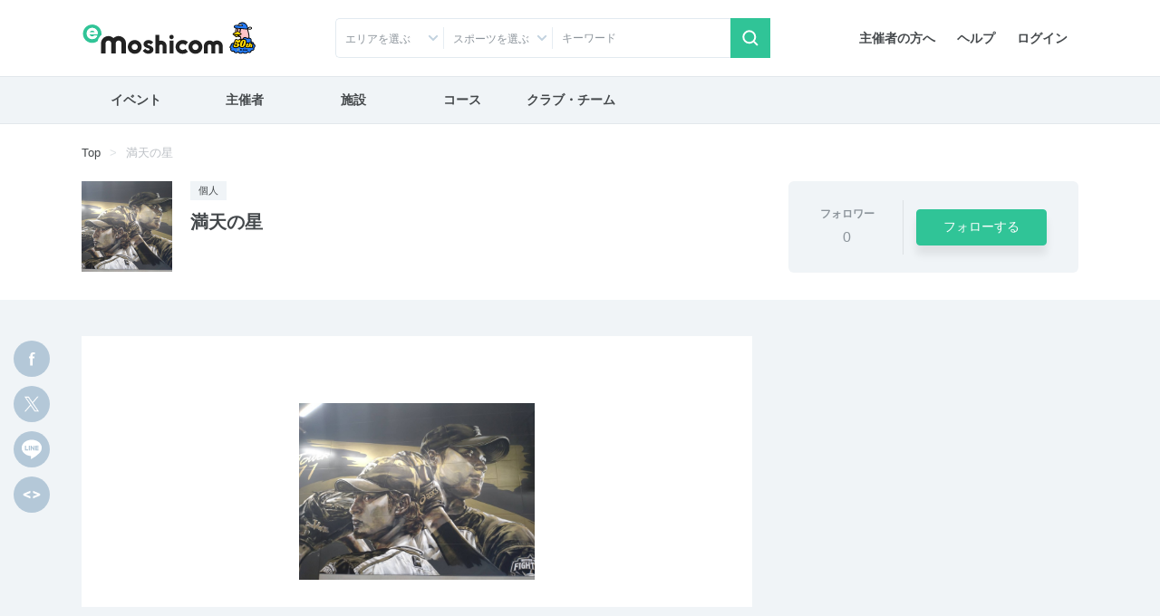

--- FILE ---
content_type: text/css
request_url: https://moshicom.com/assets/css/bootstrap-colorpicker.min.css?1599809568
body_size: 6840
content:
/*!
 * Bootstrap Colorpicker v2.5.2
 * https://itsjavi.com/bootstrap-colorpicker/
 *
 * Originally written by (c) 2012 Stefan Petre
 * Licensed under the Apache License v2.0
 * http://www.apache.org/licenses/LICENSE-2.0.txt
 *
 */.colorpicker-saturation{width:100px;height:100px;background-image:url([data-uri]);cursor:crosshair;float:left}.colorpicker-saturation i{display:block;height:5px;width:5px;border:1px solid #000;-webkit-border-radius:5px;-moz-border-radius:5px;border-radius:5px;position:absolute;top:0;left:0;margin:-4px 0 0 -4px}.colorpicker-saturation i b{display:block;height:5px;width:5px;border:1px solid #fff;-webkit-border-radius:5px;-moz-border-radius:5px;border-radius:5px}.colorpicker-alpha,.colorpicker-hue{width:15px;height:100px;float:left;cursor:row-resize;margin-left:4px;margin-bottom:4px}.colorpicker-alpha i,.colorpicker-hue i{display:block;height:1px;background:#000;border-top:1px solid #fff;position:absolute;top:0;left:0;width:100%;margin-top:-1px}.colorpicker-hue{background-image:url([data-uri])}.colorpicker-alpha{background-image:url([data-uri]);display:none}.colorpicker-alpha,.colorpicker-hue,.colorpicker-saturation{background-size:contain}.colorpicker{padding:4px;min-width:130px;margin-top:1px;-webkit-border-radius:4px;-moz-border-radius:4px;border-radius:4px;z-index:2500}.colorpicker:after,.colorpicker:before{display:table;content:"";line-height:0}.colorpicker:after{clear:both}.colorpicker:before{content:'';display:inline-block;border-left:7px solid transparent;border-right:7px solid transparent;border-bottom:7px solid #ccc;border-bottom-color:rgba(0,0,0,.2);position:absolute;top:-7px;left:6px}.colorpicker:after{content:'';display:inline-block;border-left:6px solid transparent;border-right:6px solid transparent;border-bottom:6px solid #fff;position:absolute;top:-6px;left:7px}.colorpicker div{position:relative}.colorpicker.colorpicker-with-alpha{min-width:140px}.colorpicker.colorpicker-with-alpha .colorpicker-alpha{display:block}.colorpicker-color{height:10px;margin-top:5px;clear:both;background-image:url([data-uri]);background-position:0 100%}.colorpicker-color div{height:10px}.colorpicker-selectors{display:none;height:10px;margin-top:5px;clear:both}.colorpicker-selectors i{cursor:pointer;float:left;height:10px;width:10px}.colorpicker-selectors i+i{margin-left:3px}.colorpicker-element .add-on i,.colorpicker-element .input-group-addon i{display:inline-block;cursor:pointer;height:16px;vertical-align:text-top;width:16px}.colorpicker.colorpicker-inline{position:relative;display:inline-block;float:none;z-index:auto}.colorpicker.colorpicker-horizontal{width:110px;min-width:110px;height:auto}.colorpicker.colorpicker-horizontal .colorpicker-saturation{margin-bottom:4px}.colorpicker.colorpicker-horizontal .colorpicker-color{width:100px}.colorpicker.colorpicker-horizontal .colorpicker-alpha,.colorpicker.colorpicker-horizontal .colorpicker-hue{width:100px;height:15px;float:left;cursor:col-resize;margin-left:0;margin-bottom:4px}.colorpicker.colorpicker-horizontal .colorpicker-alpha i,.colorpicker.colorpicker-horizontal .colorpicker-hue i{display:block;height:15px;background:#fff;position:absolute;top:0;left:0;width:1px;border:none;margin-top:0}.colorpicker.colorpicker-horizontal .colorpicker-hue{background-image:url([data-uri])}.colorpicker.colorpicker-horizontal .colorpicker-alpha{background-image:url([data-uri])}.colorpicker-right:before{left:auto;right:6px}.colorpicker-right:after{left:auto;right:7px}.colorpicker-no-arrow:before{border-right:0;border-left:0}.colorpicker-no-arrow:after{border-right:0;border-left:0}.colorpicker-alpha.colorpicker-visible,.colorpicker-hue.colorpicker-visible,.colorpicker-saturation.colorpicker-visible,.colorpicker-selectors.colorpicker-visible,.colorpicker.colorpicker-visible{display:block}.colorpicker-alpha.colorpicker-hidden,.colorpicker-hue.colorpicker-hidden,.colorpicker-saturation.colorpicker-hidden,.colorpicker-selectors.colorpicker-hidden,.colorpicker.colorpicker-hidden{display:none}.colorpicker-inline.colorpicker-visible{display:inline-block}


--- FILE ---
content_type: text/css
request_url: https://moshicom.com/assets/css/detail-individual.min.css?1675040514
body_size: 4068
content:
.pagination{display:-webkit-box;display:-ms-flexbox;display:flex;padding-left:0;list-style:none;border-radius:.4rem}.page-link{position:relative;display:block;margin-left:.5rem;margin-right:.5rem;line-height:1.25;color:#5a5a5a;cursor:pointer;background-color:#d9e3eb;border:none;border-radius:.4rem;text-align:center}@media(min-width: 768px){.page-link{width:6rem;height:6rem;padding:2rem .8rem}}@media(max-width: 767.98px){.page-link{width:4.4rem;height:4.4rem;padding:1.5rem .2rem}}.page-link:hover{z-index:2;color:#28b58a;text-decoration:none;background-color:#e8eef3;border-color:#bdc1c6}.page-link:focus{z-index:2;outline:0;-webkit-box-shadow:0 0 0 .2rem rgba(40,181,138,.25);box-shadow:0 0 0 .2rem rgba(40,181,138,.25)}.page-item{font-family:"Montserrat",sans-serif;font-weight:bold}@media(min-width: 768px){.page-item:first-child .page-link,.page-item:last-child .page-link{position:relative}}@media(max-width: 767.98px){.page-item:first-child .page-link,.page-item:last-child .page-link{position:absolute;top:0}}.page-item:first-child .page-link::after,.page-item:last-child .page-link::after{background-image:url("data:image/svg+xml;charset=utf8,%3Csvg%20id%3D%22arrow%22%20xmlns%3D%22http%3A%2F%2Fwww.w3.org%2F2000%2Fsvg%22%20viewBox%3D%220%200%2010%2010%22%3E%3Crect%20id%3D%22st%22%20x%3D%222%22%20y%3D%225.41%22%20width%3D%226%22%20height%3D%222%22%20transform%3D%22translate%28-3.07%205.41%29%20rotate%28-45%29%22%20fill%3D%22%235A5A5A%22%2F%3E%3Crect%20id%3D%22ue%22%20x%3D%224%22%20y%3D%220.59%22%20width%3D%222%22%20height%3D%226%22%20transform%3D%22translate%28-1.07%204.59%29%20rotate%28-45%29%22%20fill%3D%22%235A5A5A%22%2F%3E%3C%2Fsvg%3E");background-size:1.5rem 1.5rem;background-position:center;background-repeat:no-repeat;content:"";position:absolute;top:50%;left:50%;margin-left:-0.75rem;margin-top:-0.75rem;height:1.5rem;width:1.5rem}.page-item:first-child .page-link:hover::after,.page-item:last-child .page-link:hover::after{background-image:url("data:image/svg+xml;charset=utf8,%3Csvg%20id%3D%22arrow%22%20xmlns%3D%22http%3A%2F%2Fwww.w3.org%2F2000%2Fsvg%22%20viewBox%3D%220%200%2010%2010%22%3E%3Crect%20id%3D%22st%22%20x%3D%222%22%20y%3D%225.41%22%20width%3D%226%22%20height%3D%222%22%20transform%3D%22translate%28-3.07%205.41%29%20rotate%28-45%29%22%20fill%3D%22%2330C497%22%2F%3E%3Crect%20id%3D%22ue%22%20x%3D%224%22%20y%3D%220.59%22%20width%3D%222%22%20height%3D%226%22%20transform%3D%22translate%28-1.07%204.59%29%20rotate%28-45%29%22%20fill%3D%22%2330C497%22%2F%3E%3C%2Fsvg%3E")}.page-item:first-child .page-link::after{-webkit-transform:rotate(180deg);transform:rotate(180deg)}.page-item:first-child.disabled .page-link::after,.page-item:last-child.disabled .page-link::after{background-image:url("data:image/svg+xml;charset=utf8,%3Csvg%20id%3D%22arrow%22%20xmlns%3D%22http%3A%2F%2Fwww.w3.org%2F2000%2Fsvg%22%20viewBox%3D%220%200%2010%2010%22%3E%3Crect%20id%3D%22st%22%20x%3D%222%22%20y%3D%225.41%22%20width%3D%226%22%20height%3D%222%22%20transform%3D%22translate%28-3.07%205.41%29%20rotate%28-45%29%22%20fill%3D%22%23CCD9E4%22%2F%3E%3Crect%20id%3D%22ue%22%20x%3D%224%22%20y%3D%220.59%22%20width%3D%222%22%20height%3D%226%22%20transform%3D%22translate%28-1.07%204.59%29%20rotate%28-45%29%22%20fill%3D%22%23CCD9E4%22%2F%3E%3C%2Fsvg%3E")}.page-item.active .page-link{z-index:1;color:#fff;background-color:#28b58a;border-color:#28b58a}.page-item.disabled .page-link{color:#ccd9e4;pointer-events:none;cursor:auto;background-color:#e6edf2;border-color:#e8eef3}@media(max-width: 767.98px){nav[aria-label=PageNavigation]{padding:6rem 2rem 0 2rem;position:relative}}@media(max-width: 767.98px){nav[aria-label=PageNavigation] .page-item:first-child .page-link,nav[aria-label=PageNavigation] .page-item:last-child .page-link{max-width:15.7rem;min-width:12rem}}@media(max-width: 767.98px){nav[aria-label=PageNavigation] .page-item:first-child .page-link{left:1rem}}@media(max-width: 767.98px){nav[aria-label=PageNavigation] .page-item:last-child .page-link{right:1rem}}nav[aria-label=PageNavigation]+form{padding-bottom:3rem}.pagination .page-item img{display:none}.slide{display:-webkit-box;display:-ms-flexbox;display:flex;-webkit-box-pack:center;-ms-flex-pack:center;justify-content:center;position:relative}@media(max-width: 767.98px){.slide{margin-left:-2rem;margin-right:-2rem}}@media(max-width: 767.98px){.slide .swiper-container{padding-left:2rem;padding-right:2rem}}@media(max-width: 767.98px){.slide .swiper-button-next,.slide .swiper-button-prev{display:none}}.col-main .slide .swiper-button-prev,.col-main .slide .swiper-button-next,.container-fluid .slide .swiper-button-prev,.container-fluid .slide .swiper-button-next,.volunteer .swiper-button-prev,.volunteer .swiper-button-next,.contents-settle .swiper-button-prev,.contents-settle .swiper-button-next,.swiper-container.slide-gallery .swiper-button-prev,.swiper-container.slide-gallery .swiper-button-next{width:3.8rem;height:3.8rem;z-index:1}.col-main .slide .swiper-button-prev::after,.col-main .slide .swiper-button-next::after,.container-fluid .slide .swiper-button-prev::after,.container-fluid .slide .swiper-button-next::after,.volunteer .swiper-button-prev::after,.volunteer .swiper-button-next::after,.contents-settle .swiper-button-prev::after,.contents-settle .swiper-button-next::after,.swiper-container.slide-gallery .swiper-button-prev::after,.swiper-container.slide-gallery .swiper-button-next::after{background-color:#30c497;background-image:url("data:image/svg+xml;charset=utf8,%3Csvg%20id%3D%22arrow%22%20xmlns%3D%22http%3A%2F%2Fwww.w3.org%2F2000%2Fsvg%22%20viewBox%3D%220%200%2020%2020%22%3E%3Cpath%20id%3D%22line2%22%20fill%3D%22none%22%20stroke%3D%22%23FFF%22%20stroke-linecap%3D%22round%22%20stroke-width%3D%222px%22%20d%3D%22M16.53%2C10.11h-12%22%2F%3E%3Cpath%20id%3D%22arrow1%22%20fill%3D%22none%22%20stroke%3D%22%23FFF%22%20stroke-linecap%3D%22round%22%20stroke-width%3D%222px%22%20stroke-linejoin%3D%22round%22%20d%3D%22M7.63%2C14.16%2C3.47%2C10%2C7.63%2C5.84%22%2F%3E%3C%2Fsvg%3E");background-repeat:no-repeat;background-position:center;background-size:2rem 2rem;border-radius:50%;-webkit-box-shadow:0 1rem 1rem 0 rgba(0,0,0,.08);box-shadow:0 1rem 1rem 0 rgba(0,0,0,.08);content:"";display:block;opacity:1;width:3.8rem;height:3.8rem}.col-main .slide .swiper-button-prev:focus,.col-main .slide .swiper-button-next:focus,.container-fluid .slide .swiper-button-prev:focus,.container-fluid .slide .swiper-button-next:focus,.volunteer .swiper-button-prev:focus,.volunteer .swiper-button-next:focus,.contents-settle .swiper-button-prev:focus,.contents-settle .swiper-button-next:focus,.swiper-container.slide-gallery .swiper-button-prev:focus,.swiper-container.slide-gallery .swiper-button-next:focus{outline:none}.col-main .slide .swiper-button-prev:focus::after,.col-main .slide .swiper-button-prev:active::after,.col-main .slide .swiper-button-prev:hover::after,.col-main .slide .swiper-button-next:focus::after,.col-main .slide .swiper-button-next:active::after,.col-main .slide .swiper-button-next:hover::after,.container-fluid .slide .swiper-button-prev:focus::after,.container-fluid .slide .swiper-button-prev:active::after,.container-fluid .slide .swiper-button-prev:hover::after,.container-fluid .slide .swiper-button-next:focus::after,.container-fluid .slide .swiper-button-next:active::after,.container-fluid .slide .swiper-button-next:hover::after,.volunteer .swiper-button-prev:focus::after,.volunteer .swiper-button-prev:active::after,.volunteer .swiper-button-prev:hover::after,.volunteer .swiper-button-next:focus::after,.volunteer .swiper-button-next:active::after,.volunteer .swiper-button-next:hover::after,.contents-settle .swiper-button-prev:focus::after,.contents-settle .swiper-button-prev:active::after,.contents-settle .swiper-button-prev:hover::after,.contents-settle .swiper-button-next:focus::after,.contents-settle .swiper-button-next:active::after,.contents-settle .swiper-button-next:hover::after,.swiper-container.slide-gallery .swiper-button-prev:focus::after,.swiper-container.slide-gallery .swiper-button-prev:active::after,.swiper-container.slide-gallery .swiper-button-prev:hover::after,.swiper-container.slide-gallery .swiper-button-next:focus::after,.swiper-container.slide-gallery .swiper-button-next:active::after,.swiper-container.slide-gallery .swiper-button-next:hover::after{opacity:.85}.col-main .slide .swiper-button-prev.swiper-button-disabled::after,.col-main .slide .swiper-button-next.swiper-button-disabled::after,.container-fluid .slide .swiper-button-prev.swiper-button-disabled::after,.container-fluid .slide .swiper-button-next.swiper-button-disabled::after,.volunteer .swiper-button-prev.swiper-button-disabled::after,.volunteer .swiper-button-next.swiper-button-disabled::after,.contents-settle .swiper-button-prev.swiper-button-disabled::after,.contents-settle .swiper-button-next.swiper-button-disabled::after,.swiper-container.slide-gallery .swiper-button-prev.swiper-button-disabled::after,.swiper-container.slide-gallery .swiper-button-next.swiper-button-disabled::after{background-color:#c9d4de;opacity:1;-webkit-box-shadow:none;box-shadow:none}.col-main .slide .swiper-button-prev,.container-fluid .slide .swiper-button-prev,.volunteer .swiper-button-prev,.contents-settle .swiper-button-prev,.swiper-container.slide-gallery .swiper-button-prev{left:-1.9rem}.col-main .slide .swiper-button-prev::after,.container-fluid .slide .swiper-button-prev::after,.volunteer .swiper-button-prev::after,.contents-settle .swiper-button-prev::after,.swiper-container.slide-gallery .swiper-button-prev::after{-webkit-transform:none;transform:none}.col-main .slide .swiper-button-next,.container-fluid .slide .swiper-button-next,.volunteer .swiper-button-next,.contents-settle .swiper-button-next,.swiper-container.slide-gallery .swiper-button-next{right:-1.9rem}.col-main .slide .swiper-button-next::after,.container-fluid .slide .swiper-button-next::after,.volunteer .swiper-button-next::after,.contents-settle .swiper-button-next::after,.swiper-container.slide-gallery .swiper-button-next::after{-webkit-box-shadow:0 -1rem 1rem 0 rgba(0,0,0,.08);box-shadow:0 -1rem 1rem 0 rgba(0,0,0,.08);-webkit-transform:rotate(-180deg);transform:rotate(-180deg)}@media(max-width: 767.98px){.slide-three.sectioning-padding{padding-bottom:4rem}}@media(max-width: 767.98px){.slide-three .swiper-slide{width:26rem !important}}.slide-three .card-main,.slide-three .card-body{width:inherit}.slide-three .card-main .card-body .badge{-ms-flex-item-align:start;align-self:start;margin-right:0;max-width:100%}.slide-three .card-main time{font-size:1.2rem;margin-top:.5rem}.slide-three .card-main .card-title{font-size:1.4rem;font-weight:bold;line-height:1.4;margin-bottom:1rem}.slide-three .card-main .card-text{font-size:1.2rem}.slide-three .border-0{display:-webkit-box;display:-ms-flexbox;display:flex;margin-bottom:1rem;position:relative}@media(max-width: 767.98px){.slide-three .border-0{width:26rem}}@media(min-width: 768px){.slide-three .obj-fit-cover{width:100%;height:14.6rem}}@media(max-width: 767.98px){.slide-three .obj-fit-cover{width:26rem;height:17.4rem}}.slide-three .text-muted{font-weight:bold}@media(min-width: 768px){.slide-three .two-lines,.slide-three .four-lines{width:22.3rem}}.slide-three .card-text.three-lines{color:#8c949b}.slide-three.first .swiper-container,.slide-three.second .swiper-container,.slide-three.third .swiper-container{width:100%}@media(min-width: 768px){.position-absolute.sticky{top:0;left:-8rem}}@media(max-width: 767.98px){.position-absolute.sticky{bottom:9rem;left:2rem;position:fixed !important;width:5rem !important;z-index:5}}@media(min-width: 768px){.stickySticker{width:5rem;height:auto;z-index:1}}@media(max-width: 767.98px){.stickySticker{height:auto !important}}.stickySticker .sticky-inner .icn-circle{border-radius:50%;text-decoration:none}.stickySticker .sticky-inner .icn-circle:hover{-webkit-transition:.3s;transition:.3s}@media(prefers-reduced-motion: reduce){.stickySticker .sticky-inner .icn-circle:hover{-webkit-transition:none;transition:none}}@media(max-width: 767.98px){.stickySticker .sticky-inner .icn-circle{margin:auto;position:relative !important;top:auto !important;left:auto !important;width:4rem !important}}.stickySticker .share-sns{display:-webkit-box;display:-ms-flexbox;display:flex;-webkit-box-orient:vertical;-webkit-box-direction:normal;-ms-flex-flow:column;flex-flow:column}.stickySticker .share-sns ul{list-style:none;margin:0;padding:0}@media(max-width: 767.98px){.stickySticker .share-sns ul{-webkit-box-ordinal-group:2;-ms-flex-order:1;order:1}}@media(min-width: 768px){.stickySticker .share-sns li{padding:.5rem}}@media(max-width: 767.98px){.stickySticker .share-sns li{max-height:0;height:0;overflow-y:hidden;-webkit-transition:all .3s ease-out;transition:all .3s ease-out;opacity:0}}@media(min-width: 768px){.stickySticker .share-sns label{display:none}}@media(max-width: 767.98px){.stickySticker .share-sns label{cursor:pointer;-webkit-box-ordinal-group:3;-ms-flex-order:2;order:2}}@media(max-width: 767.98px){.stickySticker .share-sns .shareBtn:checked~ul li{opacity:1;max-height:100%;text-align:center;height:5rem}}.stickySticker .share-sns input{display:none !important}@media(min-width: 768px){.stickySticker .share-sns .custom-tooltip::after{max-width:16.5rem;min-width:auto;white-space:nowrap}}@media(max-width: 767.98px){.sticky-inner{-webkit-transform:none !important;transform:none !important;top:auto !important;left:auto !important;position:relative !important}}@media(min-width: 768px){.anchor{display:block;padding-top:9rem;margin-top:-9rem}}.mt-9{margin-top:9rem}.card-img-overlay>.favorite{position:absolute;right:1rem;bottom:1rem;z-index:1}@media(max-width: 767.98px){#anchor_01+.sectioning-box{background-color:#fff;border-bottom:none}}@media(min-width: 768px){#anchor_01+.sectioning-box{background-color:#fff}}@media(min-width: 768px){#anchor_01+.sectioning-box .sectioning-padding{padding-top:4.4rem;padding-bottom:3rem}}.lead{font-size:1.4rem;line-height:1.7}.sectioning-subtitle{font-size:1.6rem;font-weight:bold;margin-bottom:0}@media(min-width: 768px){.sectioning-subtitle+.nav{margin-top:2.8rem}}@media(max-width: 767.98px){.sectioning-subtitle+.nav{margin-top:1.5rem}}@media(min-width: 768px){.jumbotron{padding-top:0;padding-bottom:3rem}}@media(max-width: 767.98px){.jumbotron{padding:2rem 2rem 1rem 2rem;margin-bottom:1.2rem}}.jumbotron .col-sm-4 .card{background-color:#f0f4f7;border-radius:.6rem;margin-left:auto}@media(min-width: 768px){.jumbotron .col-sm-4 .card{padding:2.7rem 2rem;width:32rem}}@media(max-width: 767.98px){.jumbotron .col-sm-4 .card{padding:2rem 0}}.jumbotron .col-sm-4 .card .list-unstyled{margin-bottom:0}.jumbotron .col-sm-4 .card li{padding-left:1.5rem;padding-right:1.5rem;text-align:center;position:relative}@media(max-width: 767.98px){.jumbotron .col-sm-4 .card li{width:50%}}.jumbotron .col-sm-4 .card li:nth-child(2)::before{background-color:#dce0e3;content:"";height:6rem;width:.1rem;position:absolute;top:50%;left:0;margin-top:-3rem}.jumbotron .col-sm-4 .card strong{display:block;font-size:1.2rem;font-weight:bold;margin-bottom:.5rem}.jumbotron .col-sm-8 .d-flex.flex-column>.badge{-ms-flex-item-align:start;align-self:start;background-color:#f0f4f7;border-radius:0;display:inline-block;font-size:1.1rem;font-weight:normal;padding:.4rem .9rem}.jumbotron .card-body>.badge{-ms-flex-item-align:start;align-self:start;background-color:#f0f4f7;border-radius:0;display:inline-block;font-size:1.1rem;font-weight:normal;padding:.4rem .9rem}@media(max-width: 767.98px){.jumbotron .card-body>.badge{position:absolute;top:0;left:7.2rem}}@media(min-width: 768px){.jumbotron h1{font-size:2rem;margin-top:1rem;margin-bottom:1.6rem}}@media(max-width: 767.98px){.jumbotron h1{font-size:1.6rem;position:relative}}@media(max-width: 767.98px){.jumbotron h1+ul.list-unstyled.d-flex.flex-wrap{margin-top:4rem}}@media(max-width: 767.98px){.jumbotron h1+div.d-flex{display:none !important;position:relative;margin-left:7.2rem;width:calc(100% - 7.2rem)}}.jumbotron h1 span:first-child{display:inline;line-height:1.4}@media(min-width: 768px){.jumbotron h1 span:first-child{margin-right:1rem}}.jumbotron h1 .badge{border-radius:0;font-family:"Montserrat",sans-serif;display:inline-block;font-size:1.1rem;font-weight:bold;vertical-align:middle;padding:.55rem .9rem;vertical-align:middle}@media(max-width: 767.98px){.jumbotron h1 .badge{padding:.45rem .7rem;margin-top:.5rem}}@media(max-width: 767.98px){.jumbotron span.badge+h1{top:auto;left:auto;position:relative;margin-top:-4.3rem;margin-left:7.2rem;min-height:3.8rem}}@media(max-width: 767.98px){.jumbotron span.badge+h1+ul.list-unstyled.d-flex.flex-wrap{display:none !important}}@media(max-width: 767.98px){.jumbotron .col-sm-2{display:none !important}}.jumbotron .icon-extarnal::before{left:-1.5rem}@media(min-width: 768px){.jumbotron .cardImage{width:10rem;margin-right:2rem}}@media(max-width: 767.98px){.jumbotron .cardImage{width:6rem;margin-right:1.2rem;margin-bottom:1rem}}@media(min-width: 768px){.jumbotron .cardImage .obj-fit-cover{width:10rem;height:10rem}}@media(max-width: 767.98px){.jumbotron .cardImage .obj-fit-cover{width:6rem;height:6rem}}@media(max-width: 767.98px){.jumbotron .col-sm-10 .card-body>ul{display:none !important;margin-bottom:1.5rem}}.jumbotron .col-sm-10 .card-body>ul li{color:#30c497;font-weight:bold;position:relative}@media(min-width: 768px){.jumbotron .col-sm-10 .card-body>ul li{font-size:1.8rem;padding-left:2.4rem;padding-right:2.4rem}}@media(max-width: 767.98px){.jumbotron .col-sm-10 .card-body>ul li{font-size:1.4rem}}@media(max-width: 767.98px){.jumbotron .col-sm-10 .card-body>ul li:nth-last-child(n+2){width:33%}}@media(min-width: 768px){.jumbotron .col-sm-10 .card-body>ul li::before{background-color:#e8eef3;content:"";width:.1rem;height:2rem;top:50%;left:0;margin-top:-1rem;position:absolute}}.jumbotron .col-sm-10 .card-body>ul li small{color:#8c949b;font-size:1.2rem;font-weight:bold;margin-left:.7rem}.jumbotron .col-sm-10 .card-body>div.d-flex{margin-bottom:1.5rem}.jumbotron .col-sm-10 .card-body>div.d-flex ul,.jumbotron .col-sm-10 .card-body>div.d-flex p{font-size:1.4rem;margin-bottom:0}.jumbotron .col-sm-10 .card-body>div.d-flex li{padding:0;margin-right:.5rem}.jumbotron .col-sm-10 .card-body>div.d-flex li img{height:2.2rem;width:2.2rem}@media(max-width: 767.98px){.jumbotron .col-sm-10 .card-body>div.d-flex .card-text{margin-top:1rem}}@media(min-width: 768px){.jumbotron .col-sm-10 .card-body>div.d-flex .card-text{margin-left:2rem;padding-right:2rem}}.jumbotron .btn-outline-gray.btn-shadow{width:15rem}@media(min-width: 768px){.jumbotron .btn-outline-gray.btn-shadow{margin-bottom:2rem}}.jumbotron .btn-outline-gray.btn-shadow{-webkit-box-shadow:0 .3rem .6rem rgba(0,0,0,.04);box-shadow:0 .3rem .6rem rgba(0,0,0,.04);padding-left:1rem;padding-right:1rem}.jumbotron .btn-link{font-size:1.2rem}@media(min-width: 768px){.jumbotron .btn-link{padding-left:0;padding-right:0}}@media(max-width: 767.98px){.jumbotron .btn-link{padding-left:.5rem;padding-right:.5rem}}@media(max-width: 767.98px){.jumbotron .progress-box{margin-top:1rem}}.jumbotron .progress-box span{font-size:1.8rem;height:1.8rem}@media(min-width: 768px){.jumbotron+div.align-items-center.justify-content-between{margin:auto;padding-top:4rem;padding-bottom:4rem;width:57rem}}@media(max-width: 767.98px){.jumbotron+div.align-items-center.justify-content-between{padding:2rem}}.jumbotron+div.align-items-center.justify-content-between .btn-accent.btn-shadow{-webkit-box-shadow:0 .5rem .5rem rgba(0,0,0,.08);box-shadow:0 .5rem .5rem rgba(0,0,0,.08);color:#fff;font-weight:bold}@media(min-width: 768px){.jumbotron+div.align-items-center.justify-content-between .btn-accent.btn-shadow{font-size:1.8rem;width:26rem;padding:2.15rem 1rem;margin-top:0 !important}}@media(max-width: 767.98px){.jumbotron+div.align-items-center.justify-content-between .btn-accent.btn-shadow{font-size:1.6rem;line-height:1.2;margin-right:1.5rem;padding:1.5rem 1rem;width:100%}}@media(max-width: 767.98px){.jumbotron+div.align-items-center.justify-content-between .btn-accent.btn-shadow:last-child{margin-right:0}}@media(min-width: 768px){.pages-mypage.pages-detail .jumbotron{margin-bottom:4rem !important}}.list-info{margin-top:3rem}@media(min-width: 768px){.list-info{border-bottom:.1rem solid #e8eef3;margin-bottom:1rem}}@media(max-width: 767.98px){.list-info{margin-bottom:3rem}}.list-info ul{margin-bottom:0}.list-info>ul>li{border-top:.1rem solid #e8eef3;font-size:1.4rem}.list-info>ul>li>dl{margin-bottom:0}.list-info>ul>li dt{color:#8c949b;font-weight:bold;width:20%}@media(min-width: 768px){.list-info>ul>li dt{padding:1.75rem 0}}@media(max-width: 767.98px){.list-info>ul>li dt{font-size:1.2rem;padding:1.5rem 1rem 1.5rem 0}}.list-info>ul>li dd{-webkit-box-align:center;-ms-flex-align:center;align-items:center;display:-webkit-box;display:-ms-flexbox;display:flex;margin-bottom:0;width:80%}@media(min-width: 768px){.list-info>ul>li dd{padding:1.75rem 0}}@media(max-width: 767.98px){.list-info>ul>li dd{padding:1.5rem 0}}.list-info>ul>li dd ul li{margin-right:1.2rem}@media(max-width: 767.98px){.list-info>ul>li dd span{padding-right:2rem}}@media(max-width: 767.98px){.list-info>ul>li dd a.tel{color:#30c497}}@media(min-width: 768px){.list-info>ul>li dd a.tel{color:#44484b;pointer-events:none}}.list-info>ul>li .icon-pin-primary{width:2.2rem;height:2.2rem}.list-info>ul>li a.ml-sm-3{width:2.2rem}.list-info+p{font-size:1.2rem}.list-info+p a{color:#8c949b}.btn.btn-lg{font-weight:bold;display:-webkit-box;display:-ms-flexbox;display:flex;-webkit-box-align:center;-ms-flex-align:center;align-items:center;-webkit-box-pack:center;-ms-flex-pack:center;justify-content:center;width:26rem;height:6.6rem;line-height:1.2;margin:auto;padding:1rem}@media(min-width: 768px){.btn.btn-lg+.btn{margin-top:1.5rem}}@media(max-width: 767.98px){.btn.btn-lg+.btn{margin-top:1rem}}.col-side .btn.btn-lg,.contents-side .btn.btn-lg{width:100%}.col-side .btn.btn-lg.btn-outline-primary,.contents-side .btn.btn-lg.btn-outline-primary{border-color:#30c497}#anchor_02+.sectioning-box{padding-bottom:3rem}#anchor_02+.sectioning-box .btn-outline-gray{color:#44484b;font-weight:bold;padding-top:1.55rem;padding-bottom:1.55rem}@media(min-width: 768px){.slide-three .swiper-slide{width:20.6rem !important}}.slide-three .text-muted{font-weight:normal}@media(min-width: 768px){.slide-three.first .swiper-wrapper,.slide-three.second .swiper-wrapper,.slide-three.third .swiper-wrapper{display:-webkit-box;display:-ms-flexbox;display:flex;-ms-flex-wrap:wrap;flex-wrap:wrap}}@media(min-width: 768px){.slide-three.first .swiper-slide,.slide-three.second .swiper-slide,.slide-three.third .swiper-slide{width:20.6rem !important;height:calc((100% - 20px)/2)}}@media(min-width: 768px){.slide-three .border-0,.slide-three .card-body,.slide-three .obj-fit-cover{width:20.6rem}}@media(min-width: 768px){.slide-three .obj-fit-cover{height:14rem}}.slide-three .badge{margin-right:0}@media(min-width: 768px){.slide-three .badge{max-width:20.6rem}}.slide-three .card-title{font-size:1.3rem;margin:.5rem 0}@media(min-width: 768px){.slide-three .swiper-pagination{display:none}}#anchor_03+.sectioning-box{padding-bottom:3rem}#anchor_03+.sectioning-box .btn-outline-gray{color:#44484b;font-weight:bold;padding-top:1.55rem;padding-bottom:1.55rem}.modal-body .modal-title{font-size:1.6rem}@media(max-width: 767.98px){.modal-body .list-info>ul>li dt,.modal-body .list-info>ul>li dd{font-size:1.4rem}}.modal-body .list-info>ul>li dt{color:#8c949b;font-weight:normal}@media(min-width: 768px){.modal-body .list-info>ul>li dt{width:50%}}@media(max-width: 767.98px){.modal-body .list-info>ul>li dt{padding-bottom:.7rem;width:75%}}.modal-body .list-info>ul>li dd{width:auto}.modal-body .list-info>ul>li dd:nth-last-child(2){text-align:right;margin-left:auto;white-space:nowrap}@media(max-width: 767.98px){.modal-body .list-info>ul>li dd:nth-last-child(2){padding-bottom:.5rem}}@media(max-width: 767.98px){.modal-body .list-info>ul>li dd:last-child{padding-top:0;width:100%}}.modal-body .list-info>ul>li dd span{font-family:"Montserrat",sans-serif;padding-right:0}.modal-body .list-info .btn{display:-webkit-box;display:-ms-flexbox;display:flex;-webkit-box-align:center;-ms-flex-align:center;align-items:center;-webkit-box-pack:center;-ms-flex-pack:center;justify-content:center;width:16rem;height:5rem;white-space:normal}@media(min-width: 768px){.modal-body .list-info .btn{margin-left:4rem}}@media(max-width: 767.98px){.modal-body .list-info .btn{margin:auto}}.modal-body .list-info .btn.btn-outline-primary{border-color:#30c497}.modal .list-info>ul>li>dl dd{font-weight:bold}pre{min-height:12rem;overflow-y:scroll}pre code{font-size:1.4rem;color:inherit;white-space:normal;word-break:break-all}.mainvisual{margin-top:3rem}@media(min-width: 768px){.mainvisual .obj-fit-cover{width:50rem;height:37.5rem}}@media(max-width: 767.98px){.mainvisual .obj-fit-cover{width:100%;height:17.4rem}}@media(min-width: 768px){.mainvisual .obj-fit-contain{max-height:19.5rem;max-width:50rem;height:19.5rem;width:50rem}}@media(max-width: 767.98px){.mainvisual .obj-fit-contain{max-height:17.4rem;max-width:100%;height:17.4rem}}